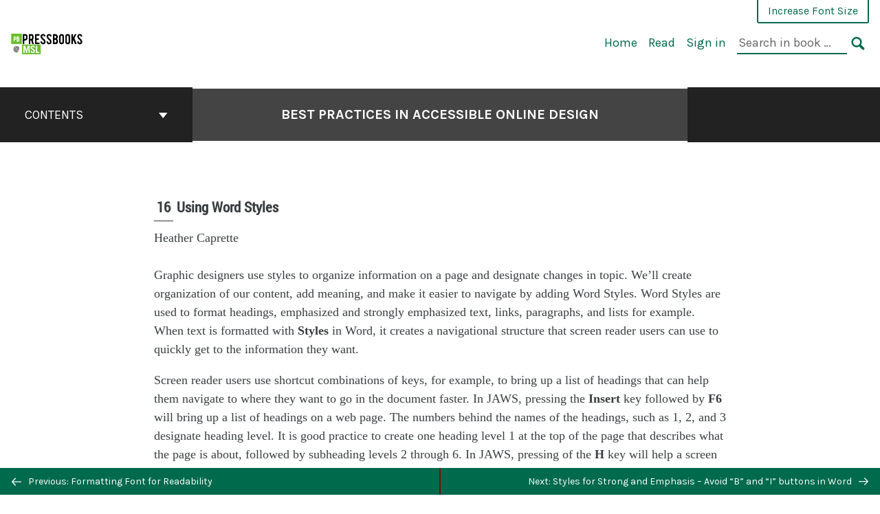

--- FILE ---
content_type: text/css
request_url: https://pressbooks.ulib.csuohio.edu/accessibility/wp-content/uploads/sites/8/pressbooks/css/style.css?ver=1703266940
body_size: 11462
content:
@font-face {
  font-family: 'Tinos';
  src: url(https://pressbooks.ulib.csuohio.edu/accessibility/wp-content/themes/pressbooks-book/assets/book/typography/fonts/Tinos-Regular.ttf) format('truetype');
  font-style: normal;
  font-weight: normal; }

@font-face {
  font-family: 'Tinos';
  src: url(https://pressbooks.ulib.csuohio.edu/accessibility/wp-content/themes/pressbooks-book/assets/book/typography/fonts/Tinos-Bold.ttf) format('truetype');
  font-style: normal;
  font-weight: bold; }

@font-face {
  font-family: 'Tinos';
  src: url(https://pressbooks.ulib.csuohio.edu/accessibility/wp-content/themes/pressbooks-book/assets/book/typography/fonts/Tinos-Italic.ttf) format('truetype');
  font-style: italic;
  font-weight: normal; }

@font-face {
  font-family: 'Tinos';
  src: url(https://pressbooks.ulib.csuohio.edu/accessibility/wp-content/themes/pressbooks-book/assets/book/typography/fonts/Tinos-BoldItalic.ttf) format('truetype');
  font-style: italic;
  font-weight: bold; }

@font-face {
  font-family: 'Roboto';
  font-style: normal;
  font-weight: 100;
  src: url(https://pressbooks.ulib.csuohio.edu/accessibility/wp-content/themes/pressbooks-book/assets/book/typography/fonts/Roboto-Thin.ttf) format('truetype'); }

@font-face {
  font-family: 'Roboto';
  font-style: normal;
  font-weight: 300;
  src: url(https://pressbooks.ulib.csuohio.edu/accessibility/wp-content/themes/pressbooks-book/assets/book/typography/fonts/Roboto-Light.ttf) format('truetype'); }

@font-face {
  font-family: 'Roboto';
  font-style: normal;
  font-weight: 400;
  src: url(https://pressbooks.ulib.csuohio.edu/accessibility/wp-content/themes/pressbooks-book/assets/book/typography/fonts/Roboto-Regular.ttf) format('truetype'); }

@font-face {
  font-family: 'Roboto';
  font-style: normal;
  font-weight: 500;
  src: url(https://pressbooks.ulib.csuohio.edu/accessibility/wp-content/themes/pressbooks-book/assets/book/typography/fonts/Roboto-Medium.ttf) format('truetype'); }

@font-face {
  font-family: 'Roboto';
  font-style: normal;
  font-weight: 700;
  src: url(https://pressbooks.ulib.csuohio.edu/accessibility/wp-content/themes/pressbooks-book/assets/book/typography/fonts/Roboto-Bold.ttf) format('truetype'); }

@font-face {
  font-family: 'Roboto';
  font-style: normal;
  font-weight: 900;
  src: url(https://pressbooks.ulib.csuohio.edu/accessibility/wp-content/themes/pressbooks-book/assets/book/typography/fonts/Roboto-Black.ttf) format('truetype'); }

@font-face {
  font-family: 'Roboto';
  font-style: italic;
  font-weight: 100;
  src: url(https://pressbooks.ulib.csuohio.edu/accessibility/wp-content/themes/pressbooks-book/assets/book/typography/fonts/Roboto-ThinItalic.ttf) format('truetype'); }

@font-face {
  font-family: 'Roboto';
  font-style: italic;
  font-weight: 300;
  src: url(https://pressbooks.ulib.csuohio.edu/accessibility/wp-content/themes/pressbooks-book/assets/book/typography/fonts/Roboto-LightItalic.ttf) format('truetype'); }

@font-face {
  font-family: 'Roboto';
  font-style: italic;
  font-weight: 400;
  src: url(https://pressbooks.ulib.csuohio.edu/accessibility/wp-content/themes/pressbooks-book/assets/book/typography/fonts/Roboto-Italic.ttf) format('truetype'); }

@font-face {
  font-family: 'Roboto';
  font-style: italic;
  font-weight: 500;
  src: url(https://pressbooks.ulib.csuohio.edu/accessibility/wp-content/themes/pressbooks-book/assets/book/typography/fonts/Roboto-MediumItalic.ttf) format('truetype'); }

@font-face {
  font-family: 'Roboto';
  font-style: italic;
  font-weight: 700;
  src: url(https://pressbooks.ulib.csuohio.edu/accessibility/wp-content/themes/pressbooks-book/assets/book/typography/fonts/Roboto-BoldItalic.ttf) format('truetype'); }

@font-face {
  font-family: 'Roboto';
  font-style: italic;
  font-weight: 900;
  src: url(https://pressbooks.ulib.csuohio.edu/accessibility/wp-content/themes/pressbooks-book/assets/book/typography/fonts/Roboto-BlackItalic.ttf) format('truetype'); }

@font-face {
  font-family: "Roboto Condensed";
  font-weight: normal;
  font-style: normal;
  src: url(https://pressbooks.ulib.csuohio.edu/accessibility/wp-content/themes/pressbooks-book/assets/book/typography/fonts/RobotoCondensed-Regular.ttf) format("truetype"); }

@font-face {
  font-family: "Roboto Condensed";
  font-weight: normal;
  font-style: italic;
  src: url(https://pressbooks.ulib.csuohio.edu/accessibility/wp-content/themes/pressbooks-book/assets/book/typography/fonts/RobotoCondensed-Italic.ttf) format("truetype"); }

@font-face {
  font-family: "Roboto Condensed";
  font-weight: 300;
  font-style: normal;
  src: url(https://pressbooks.ulib.csuohio.edu/accessibility/wp-content/themes/pressbooks-book/assets/book/typography/fonts/RobotoCondensed-Light.ttf) format("truetype"); }

@font-face {
  font-family: "Roboto Condensed";
  font-weight: 300;
  font-style: italic;
  src: url(https://pressbooks.ulib.csuohio.edu/accessibility/wp-content/themes/pressbooks-book/assets/book/typography/fonts/RobotoCondensed-LightItalic.ttf) format("truetype"); }
/*
 |--------------------------------------------------------------------------
 | Colors
 |--------------------------------------------------------------------------
 |
 | Open Textbook Variables
 |
 |
 */
.front-matter, .part, .chapter, .back-matter {
  color: #373d3f; }
  .front-matter a, .part a, .chapter a, .back-matter a {
    color: #2393bd; }
  .front-matter blockquote, .part blockquote, .chapter blockquote, .back-matter blockquote {
    color: #373d3f; }
  .front-matter h1, .part h1, .chapter h1, .back-matter h1 {
    color: #373d3f; }
  .front-matter h2, .part h2, .chapter h2, .back-matter h2 {
    color: #373d3f; }
  .front-matter h3, .part h3, .chapter h3, .back-matter h3 {
    color: #373d3f; }
  .front-matter h4, .part h4, .chapter h4, .back-matter h4 {
    color: #373d3f; }
  .front-matter h5, .part h5, .chapter h5, .back-matter h5 {
    color: #373d3f; }
  .front-matter h6, .part h6, .chapter h6, .back-matter h6 {
    color: #373d3f; }
  .front-matter table, .part table, .chapter table, .back-matter table {
    color: #373d3f; }
  .front-matter table p, .part table p, .chapter table p, .back-matter table p {
    color: #373d3f; }

p.wp-caption-text {
  color: #373d3f; }

.index .ugc, .index .ugc p {
  color: #373d3f; }

#half-title-page > h1.title {
  color: #373d3f; }

#title-page > .title {
  color: #373d3f; }

#title-page > .subtitle {
  color: #373d3f; }

#title-page > .author {
  color: #373d3f; }

#title-page > .publisher {
  color: #373d3f; }

#title-page > .publisher-city {
  color: #373d3f; }

h1.front-matter-title {
  color: #373d3f; }

#copyright-page .ugc p {
  color: #373d3f; }

.dedication p {
  color: #373d3f; }

.epigraph p {
  color: #373d3f; }

h3.part-number {
  color: #373d3f; }

h1.part-title {
  color: #373d3f; }

.chapter-number, .entry-title span {
  color: #373d3f; }

h2.chapter-title {
  color: #373d3f; }

h2.chapter-subtitle {
  color: #373d3f; }

h2.chapter-author {
  color: #373d3f; }

.aphorism {
  color: #373d3f; }

h1.back-matter-title {
  color: #373d3f; }

.firstcharacter, .first-character {
  color: #373d3f; }

.pullquote, .pullquote-left, .pullquote--left, .pullquote-right, .pullquote--right, .pullquote-outside, .pullquote--outside, .pullquote-inside, .pullquote--inside {
  color: #373d3f; }

div.sidebar {
  background-color: #eee; }

.textbox, .bcc-box {
  background-color: initial;
  border-color: #373d3f; }

.textbox.shaded, .bcc-box.shaded {
  background-color: #eee; }

.shaded {
  background-color: #eee; }
/*
 |--------------------------------------------------------------------------
 | Colours
 |--------------------------------------------------------------------------
 |
 | Open Textbook Custom SCSS
 |
 |
 */
/*
 |--------------------------------------------------------------------------
 | Elements
 |--------------------------------------------------------------------------
 |
 | Open Textbook Variable Overrides
 |
 |
 */
.front-matter a, .part a, .chapter a, .back-matter a {
  text-decoration: underline; }

.blockquote, .front-matter blockquote, .part blockquote, .chapter blockquote, .back-matter blockquote, body#tinymce.wp-editor blockquote {
  margin: 1em 1em 1em 1em;
  font-family: 'Tinos', Georgia, serif;
  font-size: 0.9em;
  font-style: normal;
  font-weight: normal;
  padding: 0 0 0 0;
  letter-spacing: normal;
  word-spacing: normal;
  border-left: 0 none initial;
  line-height: 1.2em;
  text-align: justify; }

.front-matter, .part, .chapter, .back-matter, body#tinymce.wp-editor {
  font-family: 'Tinos', Georgia, serif;
  font-size: 14pt;
  font-style: normal;
  font-weight: normal;
  line-height: 1.5em;
  word-wrap: break-word;
  overflow-wrap: break-word; }

.front-matter h1, .part h1, .chapter h1, .back-matter h1, body#tinymce.wp-editor h1, .front-matter h2, .part h2, .chapter h2, .back-matter h2, body#tinymce.wp-editor h2, .front-matter h3, .part h3, .chapter h3, .back-matter h3, body#tinymce.wp-editor h3, .front-matter h4, .part h4, .chapter h4, .back-matter h4, body#tinymce.wp-editor h4, .front-matter h5, .part h5, .chapter h5, .back-matter h5, body#tinymce.wp-editor h5, .front-matter h6, .part h6, .chapter h6, .back-matter h6, body#tinymce.wp-editor h6 {
  hyphens: none; }
  .front-matter h1, .part h1, .chapter h1, .back-matter h1, body#tinymce.wp-editor h1 {
    border-bottom: none 0 initial;
    margin-top: 1.5em;
    margin-bottom: 1em;
    padding-bottom: 0;
    font-family: 'Roboto Condensed', 'Roboto', Helvetica, Arial, sans-serif;
    font-size: 1.3rem;
    font-style: normal;
    font-weight: bold;
    line-height: 1.5em;
    text-align: left;
    text-transform: none;
    letter-spacing: normal;
    word-spacing: normal; }
  .front-matter h2, .part h2, .chapter h2, .back-matter h2, body#tinymce.wp-editor h2 {
    border-bottom: none 0 initial;
    margin-top: 1.5em;
    margin-bottom: 1em;
    padding-bottom: 0;
    font-family: 'Roboto Condensed', 'Roboto', Helvetica, Arial, sans-serif;
    font-size: 1.2rem;
    font-style: normal;
    font-weight: bold;
    line-height: 1.5em;
    text-align: left;
    text-transform: none;
    letter-spacing: normal;
    word-spacing: normal; }
  .front-matter h3, .part h3, .chapter h3, .back-matter h3, body#tinymce.wp-editor h3 {
    border-bottom: none 0 initial;
    margin-top: 1.5em;
    margin-bottom: 1em;
    padding-bottom: 0;
    font-family: 'Roboto Condensed', 'Roboto', Helvetica, Arial, sans-serif;
    font-size: 1em;
    font-style: italic;
    font-weight: normal;
    line-height: 1.5em;
    text-align: left;
    text-transform: none;
    letter-spacing: normal;
    word-spacing: normal; }
  .front-matter h4, .part h4, .chapter h4, .back-matter h4, body#tinymce.wp-editor h4 {
    border-bottom: none 0 initial;
    margin-top: 1.5em;
    margin-bottom: 1em;
    padding-bottom: 0;
    font-family: 'Roboto Condensed', 'Roboto', Helvetica, Arial, sans-serif;
    font-size: 1em;
    font-style: normal;
    font-weight: normal;
    line-height: 1.5em;
    text-align: left;
    text-transform: none;
    letter-spacing: normal;
    word-spacing: normal; }
  .front-matter h5, .part h5, .chapter h5, .back-matter h5, body#tinymce.wp-editor h5 {
    border-bottom: none 0 initial;
    margin-top: 1.5em;
    margin-bottom: 1em;
    padding-bottom: 0;
    font-family: 'Roboto Condensed', 'Roboto', Helvetica, Arial, sans-serif;
    font-size: 1em;
    font-style: italic;
    font-weight: bold;
    line-height: 1.5em;
    text-align: left;
    text-transform: none;
    letter-spacing: normal;
    word-spacing: normal; }
  .front-matter h6, .part h6, .chapter h6, .back-matter h6, body#tinymce.wp-editor h6 {
    border-bottom: none 0 initial;
    margin-top: 1.5em;
    margin-bottom: 1em;
    padding-bottom: 0;
    font-family: 'Tinos', Georgia, serif;
    font-size: 1em;
    font-style: normal;
    font-weight: bold;
    line-height: 1.5em;
    text-align: left;
    text-transform: none;
    letter-spacing: normal;
    word-spacing: normal; }

.front-matter ol, .part ol, .chapter ol, .back-matter ol, body#tinymce.wp-editor ol {
  margin-top: 1em;
  margin-bottom: 1em;
  margin-left: 0;
  padding-left: 2em; }
  .front-matter ol ol, .part ol ol, .chapter ol ol, .back-matter ol ol, body#tinymce.wp-editor ol ol {
    margin-bottom: 0;
    margin-top: 0.5em; }

.front-matter ul, .part ul, .chapter ul, .back-matter ul, body#tinymce.wp-editor ul {
  margin-top: 1em;
  margin-bottom: 1em;
  margin-left: 0;
  padding-left: 2em; }
  .front-matter ul ul, .part ul ul, .chapter ul ul, .back-matter ul ul, body#tinymce.wp-editor ul ul {
    margin-bottom: 0;
    margin-top: 0.5em; }

.front-matter ol.legal, .part ol.legal, .chapter ol.legal, .back-matter ol.legal, body#tinymce.wp-editor ol.legal {
  list-style-type: none;
  padding-left: 0;
  counter-reset: level-1; }
  .front-matter ol.legal li::before, .part ol.legal li::before, .chapter ol.legal li::before, .back-matter ol.legal li::before, body#tinymce.wp-editor ol.legal li::before {
    counter-increment: level-1;
    content: counter(level-1) ".\A0";
    display: inline-block;
    text-align: right;
    width: 2em; }
  .front-matter ol.legal ol, .part ol.legal ol, .chapter ol.legal ol, .back-matter ol.legal ol, body#tinymce.wp-editor ol.legal ol {
    list-style-type: none;
    counter-reset: level-2; }
  .front-matter ol.legal ol li::before, .part ol.legal ol li::before, .chapter ol.legal ol li::before, .back-matter ol.legal ol li::before, body#tinymce.wp-editor ol.legal ol li::before {
    counter-increment: level-2;
    content: counter(level-2,lower-alpha) ".\A0";
    min-width: 2em;
    width: auto; }
  .front-matter ol.legal ol ol, .part ol.legal ol ol, .chapter ol.legal ol ol, .back-matter ol.legal ol ol, body#tinymce.wp-editor ol.legal ol ol {
    list-style-type: none;
    counter-reset: level-3; }
  .front-matter ol.legal ol ol li::before, .part ol.legal ol ol li::before, .chapter ol.legal ol ol li::before, .back-matter ol.legal ol ol li::before, body#tinymce.wp-editor ol.legal ol ol li::before {
    counter-increment: level-3;
    content: counter(level-3,lower-roman) ".\A0"; }
  .front-matter ol.legal ol ol ol, .part ol.legal ol ol ol, .chapter ol.legal ol ol ol, .back-matter ol.legal ol ol ol, body#tinymce.wp-editor ol.legal ol ol ol {
    list-style-type: none;
    counter-reset: level-4; }
  .front-matter ol.legal ol ol ol li::before, .part ol.legal ol ol ol li::before, .chapter ol.legal ol ol ol li::before, .back-matter ol.legal ol ol ol li::before, body#tinymce.wp-editor ol.legal ol ol ol li::before {
    counter-increment: level-4;
    content: counter(level-4) ")\A0"; }
  .front-matter ol.legal ol ol ol ol, .part ol.legal ol ol ol ol, .chapter ol.legal ol ol ol ol, .back-matter ol.legal ol ol ol ol, body#tinymce.wp-editor ol.legal ol ol ol ol {
    list-style-type: none;
    counter-reset: level-5; }
  .front-matter ol.legal ol ol ol ol li::before, .part ol.legal ol ol ol ol li::before, .chapter ol.legal ol ol ol ol li::before, .back-matter ol.legal ol ol ol ol li::before, body#tinymce.wp-editor ol.legal ol ol ol ol li::before {
    counter-increment: level-5;
    content: counter(level-5,lower-alpha) ")\A0"; }
  .front-matter ol.legal ol ol ol ol ol, .part ol.legal ol ol ol ol ol, .chapter ol.legal ol ol ol ol ol, .back-matter ol.legal ol ol ol ol ol, body#tinymce.wp-editor ol.legal ol ol ol ol ol {
    list-style-type: none;
    counter-reset: level-6; }
  .front-matter ol.legal ol ol ol ol ol li::before, .part ol.legal ol ol ol ol ol li::before, .chapter ol.legal ol ol ol ol ol li::before, .back-matter ol.legal ol ol ol ol ol li::before, body#tinymce.wp-editor ol.legal ol ol ol ol ol li::before {
    counter-increment: level-6;
    content: counter(level-6,lower-roman) ")\A0"; }

.front-matter ol.harvard, .part ol.harvard, .chapter ol.harvard, .back-matter ol.harvard, body#tinymce.wp-editor ol.harvard {
  list-style-type: none;
  padding-left: 0;
  counter-reset: level-1; }
  .front-matter ol.harvard li::before, .part ol.harvard li::before, .chapter ol.harvard li::before, .back-matter ol.harvard li::before, body#tinymce.wp-editor ol.harvard li::before {
    counter-increment: level-1;
    content: counter(level-1,upper-roman) ".\A0";
    display: inline-block;
    text-align: right;
    width: 2em; }
  .front-matter ol.harvard ol, .part ol.harvard ol, .chapter ol.harvard ol, .back-matter ol.harvard ol, body#tinymce.wp-editor ol.harvard ol {
    list-style-type: none;
    counter-reset: level-2; }
  .front-matter ol.harvard ol li::before, .part ol.harvard ol li::before, .chapter ol.harvard ol li::before, .back-matter ol.harvard ol li::before, body#tinymce.wp-editor ol.harvard ol li::before {
    counter-increment: level-2;
    content: counter(level-2,upper-alpha) ".\A0";
    min-width: 2em;
    width: auto; }
  .front-matter ol.harvard ol ol, .part ol.harvard ol ol, .chapter ol.harvard ol ol, .back-matter ol.harvard ol ol, body#tinymce.wp-editor ol.harvard ol ol {
    list-style-type: none;
    counter-reset: level-3; }
  .front-matter ol.harvard ol ol li::before, .part ol.harvard ol ol li::before, .chapter ol.harvard ol ol li::before, .back-matter ol.harvard ol ol li::before, body#tinymce.wp-editor ol.harvard ol ol li::before {
    counter-increment: level-3;
    content: counter(level-3) ".\A0"; }
  .front-matter ol.harvard ol ol ol, .part ol.harvard ol ol ol, .chapter ol.harvard ol ol ol, .back-matter ol.harvard ol ol ol, body#tinymce.wp-editor ol.harvard ol ol ol {
    list-style-type: none;
    counter-reset: level-4; }
  .front-matter ol.harvard ol ol ol li::before, .part ol.harvard ol ol ol li::before, .chapter ol.harvard ol ol ol li::before, .back-matter ol.harvard ol ol ol li::before, body#tinymce.wp-editor ol.harvard ol ol ol li::before {
    counter-increment: level-4;
    content: counter(level-4,lower-alpha) ".\A0"; }
  .front-matter ol.harvard ol ol ol ol, .part ol.harvard ol ol ol ol, .chapter ol.harvard ol ol ol ol, .back-matter ol.harvard ol ol ol ol, body#tinymce.wp-editor ol.harvard ol ol ol ol {
    list-style-type: none;
    counter-reset: level-5; }
  .front-matter ol.harvard ol ol ol ol li::before, .part ol.harvard ol ol ol ol li::before, .chapter ol.harvard ol ol ol ol li::before, .back-matter ol.harvard ol ol ol ol li::before, body#tinymce.wp-editor ol.harvard ol ol ol ol li::before {
    counter-increment: level-5;
    content: "(" counter(level-5) ")\A0"; }
  .front-matter ol.harvard ol ol ol ol ol, .part ol.harvard ol ol ol ol ol, .chapter ol.harvard ol ol ol ol ol, .back-matter ol.harvard ol ol ol ol ol, body#tinymce.wp-editor ol.harvard ol ol ol ol ol {
    list-style-type: none;
    counter-reset: level-6; }
  .front-matter ol.harvard ol ol ol ol ol li::before, .part ol.harvard ol ol ol ol ol li::before, .chapter ol.harvard ol ol ol ol ol li::before, .back-matter ol.harvard ol ol ol ol ol li::before, body#tinymce.wp-editor ol.harvard ol ol ol ol ol li::before {
    counter-increment: level-6;
    content: "(" counter(level-6,lower-alpha) ")\A0"; }

.front-matter ol.decimal, .part ol.decimal, .chapter ol.decimal, .back-matter ol.decimal, body#tinymce.wp-editor ol.decimal {
  list-style-type: none;
  padding-left: 0;
  counter-reset: level-1; }
  .front-matter ol.decimal li::before, .part ol.decimal li::before, .chapter ol.decimal li::before, .back-matter ol.decimal li::before, body#tinymce.wp-editor ol.decimal li::before {
    counter-increment: level-1;
    content: counter(level-1) ".\A0";
    display: inline-block;
    text-align: right;
    width: 2em; }
  .front-matter ol.decimal ol, .part ol.decimal ol, .chapter ol.decimal ol, .back-matter ol.decimal ol, body#tinymce.wp-editor ol.decimal ol {
    list-style-type: none;
    counter-reset: level-2; }
  .front-matter ol.decimal ol li::before, .part ol.decimal ol li::before, .chapter ol.decimal ol li::before, .back-matter ol.decimal ol li::before, body#tinymce.wp-editor ol.decimal ol li::before {
    counter-increment: level-2;
    content: counter(level-1) "." counter(level-2) ".\A0";
    min-width: 2em;
    width: auto; }
  .front-matter ol.decimal ol ol, .part ol.decimal ol ol, .chapter ol.decimal ol ol, .back-matter ol.decimal ol ol, body#tinymce.wp-editor ol.decimal ol ol {
    list-style-type: none;
    counter-reset: level-3; }
  .front-matter ol.decimal ol ol li::before, .part ol.decimal ol ol li::before, .chapter ol.decimal ol ol li::before, .back-matter ol.decimal ol ol li::before, body#tinymce.wp-editor ol.decimal ol ol li::before {
    counter-increment: level-3;
    content: counter(level-1) "." counter(level-2) "." counter(level-3) ".\A0"; }
  .front-matter ol.decimal ol ol ol, .part ol.decimal ol ol ol, .chapter ol.decimal ol ol ol, .back-matter ol.decimal ol ol ol, body#tinymce.wp-editor ol.decimal ol ol ol {
    list-style-type: none;
    counter-reset: level-4; }
  .front-matter ol.decimal ol ol ol li::before, .part ol.decimal ol ol ol li::before, .chapter ol.decimal ol ol ol li::before, .back-matter ol.decimal ol ol ol li::before, body#tinymce.wp-editor ol.decimal ol ol ol li::before {
    counter-increment: level-4;
    content: counter(level-1) "." counter(level-2) "." counter(level-3) "." counter(level-4) ".\A0"; }
  .front-matter ol.decimal ol ol ol ol, .part ol.decimal ol ol ol ol, .chapter ol.decimal ol ol ol ol, .back-matter ol.decimal ol ol ol ol, body#tinymce.wp-editor ol.decimal ol ol ol ol {
    list-style-type: none;
    counter-reset: level-5; }
  .front-matter ol.decimal ol ol ol ol li::before, .part ol.decimal ol ol ol ol li::before, .chapter ol.decimal ol ol ol ol li::before, .back-matter ol.decimal ol ol ol ol li::before, body#tinymce.wp-editor ol.decimal ol ol ol ol li::before {
    counter-increment: level-5;
    content: counter(level-1) "." counter(level-2) "." counter(level-3) "." counter(level-4) "." counter(level-5) ".\A0"; }
  .front-matter ol.decimal ol ol ol ol ol, .part ol.decimal ol ol ol ol ol, .chapter ol.decimal ol ol ol ol ol, .back-matter ol.decimal ol ol ol ol ol, body#tinymce.wp-editor ol.decimal ol ol ol ol ol {
    list-style-type: none;
    counter-reset: level-6; }
  .front-matter ol.decimal ol ol ol ol ol li::before, .part ol.decimal ol ol ol ol ol li::before, .chapter ol.decimal ol ol ol ol ol li::before, .back-matter ol.decimal ol ol ol ol ol li::before, body#tinymce.wp-editor ol.decimal ol ol ol ol ol li::before {
    counter-increment: level-6;
    content: counter(level-1) "." counter(level-2) "." counter(level-3) "." counter(level-4) "." counter(level-5) "." counter(level-6) "\A0"; }

dl dt {
  display: block;
  margin: 0 0 0 0;
  font-style: normal;
  font-weight: bold;
  color: #373d3f; }

dl dt dfn {
  font-style: normal;
  font-weight: bold; }

dl dd {
  margin: 0 0 0 0;
  font-style: normal;
  font-weight: normal; }

.front-matter li + li, .part li + li, .chapter li + li, .back-matter li + li, body#tinymce.wp-editor li + li {
  margin-top: 0.5em; }
  .front-matter ol.upper-alpha, .part ol.upper-alpha, .chapter ol.upper-alpha, .back-matter ol.upper-alpha, body#tinymce.wp-editor ol.upper-alpha, .front-matter ol.upper-alpha ol, .part ol.upper-alpha ol, .chapter ol.upper-alpha ol, .back-matter ol.upper-alpha ol, body#tinymce.wp-editor ol.upper-alpha ol {
    list-style-type: upper-alpha; }
    .front-matter ol.lower-alpha, .part ol.lower-alpha, .chapter ol.lower-alpha, .back-matter ol.lower-alpha, body#tinymce.wp-editor ol.lower-alpha, .front-matter ol.lower-alpha ol, .part ol.lower-alpha ol, .chapter ol.lower-alpha ol, .back-matter ol.lower-alpha ol, body#tinymce.wp-editor ol.lower-alpha ol {
      list-style-type: lower-alpha; }
    .front-matter ol.upper-roman, .part ol.upper-roman, .chapter ol.upper-roman, .back-matter ol.upper-roman, body#tinymce.wp-editor ol.upper-roman, .front-matter ol.upper-roman ol, .part ol.upper-roman ol, .chapter ol.upper-roman ol, .back-matter ol.upper-roman ol, body#tinymce.wp-editor ol.upper-roman ol {
      list-style-type: upper-roman; }
    .front-matter ol.lower-roman, .part ol.lower-roman, .chapter ol.lower-roman, .back-matter ol.lower-roman, body#tinymce.wp-editor ol.lower-roman, .front-matter ol.lower-roman ol, .part ol.lower-roman ol, .chapter ol.lower-roman ol, .back-matter ol.lower-roman ol, body#tinymce.wp-editor ol.lower-roman ol {
      list-style-type: lower-roman; }

dd + dt {
  margin-top: 1em; }

.front-matter cite, .part cite, .chapter cite, .back-matter cite, body#tinymce.wp-editor cite {
  font-size: 0.9em;
  font-style: normal;
  font-variant: small-caps;
  font-weight: normal;
  letter-spacing: normal;
  text-transform: uppercase;
  word-spacing: normal; }
  .front-matter code, .part code, .chapter code, .back-matter code, body#tinymce.wp-editor code {
    background: transparent;
    border: none;
    border-radius: 0;
    font-family: monospace;
    font-size: 14pt;
    line-height: 1.5em;
    margin: 0 0 0 0;
    padding: 0 0 0 0; }
  .front-matter pre, .part pre, .chapter pre, .back-matter pre, body#tinymce.wp-editor pre {
    background: transparent;
    border: none;
    border-radius: 0;
    font-family: monospace;
    font-size: 14pt;
    line-height: normal;
    margin: 1em 0 1em 0;
    padding: 0 0 0 0; }
  .front-matter sub, .part sub, .chapter sub, .back-matter sub, body#tinymce.wp-editor sub {
    font-size: 0.8em;
    font-style: normal;
    line-height: 0.5em;
    text-transform: none; }
  .front-matter sup, .part sup, .chapter sup, .back-matter sup, body#tinymce.wp-editor sup {
    font-size: 0.8em;
    font-style: normal;
    line-height: 0.5em;
    text-transform: none; }

.front-matter, .part, .chapter, .back-matter, body#tinymce.wp-editor {
  hyphens: auto;
  hyphenate-before: 3;
  hyphenate-after: 3;
  hyphenate-lines: 2; }
  .front-matter p, .part p, .chapter p, .back-matter p, body#tinymce.wp-editor p {
    font-weight: normal;
    margin-bottom: 1em;
    text-align: left;
    widows: 2;
    orphans: 1;
    hyphens: auto;
    hyphenate-before: 3;
    hyphenate-after: 3;
    hyphenate-lines: 2; }
  .front-matter p + p, .part p + p, .chapter p + p, .back-matter p + p, body#tinymce.wp-editor p + p, .front-matter .indent, .part .indent, .chapter .indent, .back-matter .indent, body#tinymce.wp-editor .indent {
    margin-top: 1em;
    text-indent: 0; }
  .front-matter .no-indent, .part .no-indent, .chapter .no-indent, .back-matter .no-indent, body#tinymce.wp-editor .no-indent {
    margin-top: 1em;
    text-indent: 0; }
  .front-matter .dedication p, .part .dedication p, .chapter .dedication p, .back-matter .dedication p, body#tinymce.wp-editor .dedication p, .front-matter .epigraph p, .part .epigraph p, .chapter .epigraph p, .back-matter .epigraph p, body#tinymce.wp-editor .epigraph p {
    hyphens: none; }
  .front-matter .wp-caption.alignleft + p, .part .wp-caption.alignleft + p, .chapter .wp-caption.alignleft + p, .back-matter .wp-caption.alignleft + p, body#tinymce.wp-editor .wp-caption.alignleft + p, .front-matter .wp-nocaption.alignleft + p, .part .wp-nocaption.alignleft + p, .chapter .wp-nocaption.alignleft + p, .back-matter .wp-nocaption.alignleft + p, body#tinymce.wp-editor .wp-nocaption.alignleft + p, .front-matter .wp-caption.alignright + p, .part .wp-caption.alignright + p, .chapter .wp-caption.alignright + p, .back-matter .wp-caption.alignright + p, body#tinymce.wp-editor .wp-caption.alignright + p, .front-matter .wp-nocaption.alignright + p, .part .wp-nocaption.alignright + p, .chapter .wp-nocaption.alignright + p, .back-matter .wp-nocaption.alignright + p, body#tinymce.wp-editor .wp-nocaption.alignright + p, .front-matter .float-top + p, .part .float-top + p, .chapter .float-top + p, .back-matter .float-top + p, body#tinymce.wp-editor .float-top + p, .front-matter .float-bottom + p, .part .float-bottom + p, .chapter .float-bottom + p, .back-matter .float-bottom + p, body#tinymce.wp-editor .float-bottom + p, .front-matter .pullquote + p, .part .pullquote + p, .chapter .pullquote + p, .back-matter .pullquote + p, body#tinymce.wp-editor .pullquote + p, .front-matter .pullquote-right + p, .part .pullquote-right + p, .chapter .pullquote-right + p, .back-matter .pullquote-right + p, body#tinymce.wp-editor .pullquote-right + p, .front-matter .pullquote-left + p, .part .pullquote-left + p, .chapter .pullquote-left + p, .back-matter .pullquote-left + p, body#tinymce.wp-editor .pullquote-left + p, .front-matter .pullquote-outside + p, .part .pullquote-outside + p, .chapter .pullquote-outside + p, .back-matter .pullquote-outside + p, body#tinymce.wp-editor .pullquote-outside + p, .front-matter .sidebar + p, .part .sidebar + p, .chapter .sidebar + p, .back-matter .sidebar + p, body#tinymce.wp-editor .sidebar + p {
    margin-top: 1em;
    text-indent: 0; }
  .front-matter .hanging-indent, .part .hanging-indent, .chapter .hanging-indent, .back-matter .hanging-indent, body#tinymce.wp-editor .hanging-indent {
    padding-left: 1em;
    text-indent: -1em; }

.front-matter table, .part table, .chapter table, .back-matter table, body#tinymce.wp-editor table {
  display: table;
  max-width: 100%;
  margin-top: 1.5em;
  margin-bottom: 1.5em;
  overflow-x: scroll;
  font-family: 'Tinos', Georgia, serif;
  font-size: 0.9em;
  hyphens: none;
  line-height: 1.1em;
  text-align: left;
  border-collapse: collapse;
  border-top: 1px solid #000;
  border-bottom: 1px solid #000;
  border-color: #000; }
  .front-matter table p, .part table p, .chapter table p, .back-matter table p, body#tinymce.wp-editor table p {
    text-align: left; }
  .front-matter table caption, .part table caption, .chapter table caption, .back-matter table caption, body#tinymce.wp-editor table caption {
    margin-bottom: 0.5em;
    font-weight: bold;
    line-height: 1.1em; }
  .front-matter table.lines, .part table.lines, .chapter table.lines, .back-matter table.lines, body#tinymce.wp-editor table.lines {
    border-color: #000; }
  .front-matter table.lines tr, .part table.lines tr, .chapter table.lines tr, .back-matter table.lines tr, body#tinymce.wp-editor table.lines tr {
    border-top: 1px solid #000;
    border-bottom: 1px solid #000;
    border-color: #000; }
  .front-matter table.lines th, .part table.lines th, .chapter table.lines th, .back-matter table.lines th, body#tinymce.wp-editor table.lines th {
    border-color: #000; }
  .front-matter table.lines td, .part table.lines td, .chapter table.lines td, .back-matter table.lines td, body#tinymce.wp-editor table.lines td {
    border-color: #000; }
  .front-matter table.no-lines tr, .part table.no-lines tr, .chapter table.no-lines tr, .back-matter table.no-lines tr, body#tinymce.wp-editor table.no-lines tr, .front-matter table.no-lines td, .part table.no-lines td, .chapter table.no-lines td, .back-matter table.no-lines td, body#tinymce.wp-editor table.no-lines td {
    border-top: 0;
    border-bottom: 0; }
  .front-matter table.shaded, .part table.shaded, .chapter table.shaded, .back-matter table.shaded, body#tinymce.wp-editor table.shaded {
    background-color: #eee; }
  .front-matter table.border, .part table.border, .chapter table.border, .back-matter table.border, body#tinymce.wp-editor table.border {
    border: 1px solid #000; }
  .front-matter table.no-border, .part table.no-border, .chapter table.no-border, .back-matter table.no-border, body#tinymce.wp-editor table.no-border, .front-matter table.no-border tbody, .part table.no-border tbody, .chapter table.no-border tbody, .back-matter table.no-border tbody, body#tinymce.wp-editor table.no-border tbody, .front-matter table.no-border th, .part table.no-border th, .chapter table.no-border th, .back-matter table.no-border th, body#tinymce.wp-editor table.no-border th, .front-matter table.no-border tr, .part table.no-border tr, .chapter table.no-border tr, .back-matter table.no-border tr, body#tinymce.wp-editor table.no-border tr, .front-matter table.no-border td, .part table.no-border td, .chapter table.no-border td, .back-matter table.no-border td, body#tinymce.wp-editor table.no-border td, .front-matter table.no-border tfoot, .part table.no-border tfoot, .chapter table.no-border tfoot, .back-matter table.no-border tfoot, body#tinymce.wp-editor table.no-border tfoot, .front-matter table.no-border thead, .part table.no-border thead, .chapter table.no-border thead, .back-matter table.no-border thead, body#tinymce.wp-editor table.no-border thead {
    border-top: 0;
    border-right: 0;
    border-bottom: 0;
    border-left: 0; }
  .front-matter table.grid, .part table.grid, .chapter table.grid, .back-matter table.grid, body#tinymce.wp-editor table.grid, .front-matter table.grid tbody, .part table.grid tbody, .chapter table.grid tbody, .back-matter table.grid tbody, body#tinymce.wp-editor table.grid tbody, .front-matter table.grid th, .part table.grid th, .chapter table.grid th, .back-matter table.grid th, body#tinymce.wp-editor table.grid th, .front-matter table.grid tr, .part table.grid tr, .chapter table.grid tr, .back-matter table.grid tr, body#tinymce.wp-editor table.grid tr, .front-matter table.grid td, .part table.grid td, .chapter table.grid td, .back-matter table.grid td, body#tinymce.wp-editor table.grid td, .front-matter table.grid tfoot, .part table.grid tfoot, .chapter table.grid tfoot, .back-matter table.grid tfoot, body#tinymce.wp-editor table.grid tfoot, .front-matter table.grid thead, .part table.grid thead, .chapter table.grid thead, .back-matter table.grid thead, body#tinymce.wp-editor table.grid thead {
    border: 1px solid #000; }
  .front-matter table.alignleft, .part table.alignleft, .chapter table.alignleft, .back-matter table.alignleft, body#tinymce.wp-editor table.alignleft {
    float: left;
    margin-right: 1.5em; }
  .front-matter table.aligncenter, .part table.aligncenter, .chapter table.aligncenter, .back-matter table.aligncenter, body#tinymce.wp-editor table.aligncenter {
    margin-left: auto;
    margin-right: auto; }
  .front-matter table.alignright, .part table.alignright, .chapter table.alignright, .back-matter table.alignright, body#tinymce.wp-editor table.alignright {
    float: right;
    margin-left: 1.5em; }
  .front-matter table, .part table, .chapter table, .back-matter table, body#tinymce.wp-editor table, .front-matter tr, .part tr, .chapter tr, .back-matter tr, body#tinymce.wp-editor tr, .front-matter th, .part th, .chapter th, .back-matter th, body#tinymce.wp-editor th {
    page-break-inside: avoid; }
  .front-matter th, .part th, .chapter th, .back-matter th, body#tinymce.wp-editor th {
    padding: 0.45em 0.45em 0.45em 0.45em;
    line-height: 1.1em;
    text-align: left;
    vertical-align: middle;
    border-top: 0 none #000;
    border-bottom: 0 none #000; }
  .front-matter td, .part td, .chapter td, .back-matter td, body#tinymce.wp-editor td {
    padding: 0.45em 0.45em 0.45em 0.45em;
    line-height: 1.1em;
    text-align: left;
    vertical-align: middle;
    border: 0 none #000; }
  .front-matter tr, .part tr, .chapter tr, .back-matter tr, body#tinymce.wp-editor tr {
    border-top: 0 none #000;
    border-bottom: 0 none #000; }
/*
 |--------------------------------------------------------------------------
 | Elements
 |--------------------------------------------------------------------------
 |
 | Open Textbook Custom SCSS
 |
 |
 */
/*
 |--------------------------------------------------------------------------
 | Not web
 |--------------------------------------------------------------------------
 |
 |
 |
 |
 */
/*
 |--------------------------------------------------------------------------
 | Web
 |--------------------------------------------------------------------------
 |
 | Web styles require CSS specificity
 |
 |
 */
.front-matter, .part, .chapter, .back-matter {
  /****************************************
   Body
   *****************************************/
  /****************************************
   Paragraphs
   *****************************************/
  /****************************************
   Headings
   *****************************************/
  /****************************************
   Lists
   *****************************************/
  /****************************************
   Tables
   *****************************************/
  /****************************************
   Sub/Sup
   *****************************************/
  /****************************************
   Blockquotes - missing for exports
   *****************************************/ }
  .front-matter small, .part small, .chapter small, .back-matter small {
    font-size: 80%; }
  .front-matter p + p, .part p + p, .chapter p + p, .back-matter p + p {
    text-indent: 0; }
  .front-matter h1 + p, .part h1 + p, .chapter h1 + p, .back-matter h1 + p, .front-matter h2 + p, .part h2 + p, .chapter h2 + p, .back-matter h2 + p, .front-matter h3 + p, .part h3 + p, .chapter h3 + p, .back-matter h3 + p, .front-matter h4 + p, .part h4 + p, .chapter h4 + p, .back-matter h4 + p, .front-matter h5 + p, .part h5 + p, .chapter h5 + p, .back-matter h5 + p, .front-matter h6 + p, .part h6 + p, .chapter h6 + p, .back-matter h6 + p {
    margin-top: -5px;
    margin-bottom: 15px; }
  .front-matter ol ol, .part ol ol, .chapter ol ol, .back-matter ol ol {
    list-style: lower-alpha; }
    .front-matter ol ol ol, .part ol ol ol, .chapter ol ol ol, .back-matter ol ol ol {
      list-style: lower-roman; }
  .front-matter table, .part table, .chapter table, .back-matter table {
    max-width: 100%;
    border-collapse: collapse;
    display: table;
    /* display:table is better for screen readers than display:block */
    overflow-x: auto;
    border-style: none; }
  .front-matter table caption, .part table caption, .chapter table caption, .back-matter table caption {
    caption-side: top;
    text-align: center;
    color: #000; }
  .front-matter table td, .part table td, .chapter table td, .back-matter table td, .front-matter table th, .part table th, .chapter table th, .back-matter table th {
    vertical-align: middle; }
  .front-matter table th, .part table th, .chapter table th, .back-matter table th {
    font-weight: bold;
    background-color: #e7e7e7;
    vertical-align: bottom;
    border-bottom: 2px solid #ddd; }
  .front-matter table td, .part table td, .chapter table td, .back-matter table td {
    border-top: 1px solid #000; }
  .front-matter table p, .part table p, .chapter table p, .back-matter table p {
    text-align: left; }
  .front-matter table.lines tr, .part table.lines tr, .chapter table.lines tr, .back-matter table.lines tr {
    border-top: 1px solid #000;
    border-bottom: 1px solid #000; }
  .front-matter table.no-lines tr, .part table.no-lines tr, .chapter table.no-lines tr, .back-matter table.no-lines tr, .front-matter table.no-lines td, .part table.no-lines td, .chapter table.no-lines td, .back-matter table.no-lines td {
    border-top: 0;
    border-bottom: 0; }
  .front-matter table.shaded, .part table.shaded, .chapter table.shaded, .back-matter table.shaded, .front-matter table th.shaded, .part table th.shaded, .chapter table th.shaded, .back-matter table th.shaded, .front-matter table tr.shaded, .part table tr.shaded, .chapter table tr.shaded, .back-matter table tr.shaded, .front-matter table td.shaded, .part table td.shaded, .chapter table td.shaded, .back-matter table td.shaded {
    background-color: #eee; }
  .front-matter table th.border, .part table th.border, .chapter table th.border, .back-matter table th.border, .front-matter table tr.border, .part table tr.border, .chapter table tr.border, .back-matter table tr.border, .front-matter table td.border, .part table td.border, .chapter table td.border, .back-matter table td.border {
    border: 1px solid #000; }
  .front-matter sup, .part sup, .chapter sup, .back-matter sup, .front-matter sub, .part sub, .chapter sub, .back-matter sub {
    position: relative;
    height: 0;
    line-height: 1;
    vertical-align: baseline; }
  .front-matter sup, .part sup, .chapter sup, .back-matter sup {
    bottom: 1ex; }
  .front-matter sub, .part sub, .chapter sub, .back-matter sub {
    top: 0.5ex; }
  .front-matter blockquote, .part blockquote, .chapter blockquote, .back-matter blockquote {
    padding: 1px 15px 5px 50px;
    background-color: #f4f4f3; }
/*
 |--------------------------------------------------------------------------
 | Specials
 |--------------------------------------------------------------------------
 |
 | Open Textbook Variable Overrides
 |
 |
 */
.twocolumn {
  margin-top: 1em;
  margin-bottom: 1em;
  font-size: 0.85em;
  line-height: 1.2em;
  text-align: left;
  text-indent: 0;
  column-gap: 1.5em;
  column-count: 2;
  column-fill: balance; }
  .twocolumn p {
    font-size: inherit;
    line-height: 1.2em;
    text-align: left;
    text-indent: 0; }
  .twocolumn p + p {
    margin-top: 1em; }

.threecolumn {
  margin-top: 1em;
  margin-bottom: 1em;
  font-size: 0.8em;
  text-indent: 0;
  text-align: left;
  line-height: 1.2em;
  column-gap: 1em;
  column-count: 3;
  column-fill: balance; }
  .threecolumn p {
    font-size: inherit;
    line-height: 1.2em;
    text-align: left;
    text-indent: 0; }
  .threecolumn p + p {
    margin-top: 1em; }

.first-character, .firstcharacter {
  font-family: 'Roboto', Helvetica, Arial, sans-serif;
  font-size: 300%;
  font-style: normal;
  font-weight: bold;
  line-height: 0.7em; }

.clear {
  clear: both; }

.fn-p, .fn_p {
  display: block;
  text-indent: 0; }

.fn-blockquote, .fn_blockquote {
  display: block;
  margin-top: 0.5em;
  margin-bottom: 0.5em;
  margin-left: 1.5em;
  font-size: 0.95em; }

.endnotes {
  margin-left: 1.5em;
  line-height: 1.1em; }
  .endnotes h3 {
    padding-bottom: 1em;
    margin-bottom: 1em;
    margin-left: -1.5em; }
  .endnotes hr {
    margin-top: 2em;
    border: 0; }
  .endnotes ol {
    margin-top: 0.4em;
    margin-left: 0;
    font-size: 0.85em;
    list-style-position: outside; }
  .endnotes li {
    padding-left: 0;
    margin-top: 0.4em;
    text-indent: 0; }
  .endnotes p + p {
    text-indent: 0; }

.no-hyphens {
  hyphens: none; }

.nowrap {
  white-space: nowrap; }

.display-none {
  display: none; }

.web-display-none, .not-web {
  display: none; }

.epub-only {
  display: none; }

.pdf-only {
  display: none; }

aside, .aside {
  padding: 0.9em 0 0.9em 0;
  margin: 2em 10% 2em 10%;
  line-height: 1.2em;
  text-indent: 0;
  border-top: 1px solid;
  border-right: 0;
  border-bottom: 1px solid;
  border-left: 0; }

.pullquote, .pullquote-left, .pullquote--left, .pullquote-right, .pullquote--right {
  display: block;
  font-family: 'Roboto Condensed', 'Roboto', Helvetica, Arial, sans-serif;
  font-size: 1.25em;
  font-style: normal;
  font-weight: bold;
  hyphens: none;
  line-height: 1.2em;
  text-align: center;
  text-indent: 0;
  border-top: 0 none transparent;
  border-bottom: 0 none transparent;
  padding-top: 0;
  padding-bottom: 0;
  page-break-inside: avoid;
  break-inside: avoid; }

.pullquote {
  margin: 1em auto 1em;
  width: auto; }

.pullquote-left, .pullquote--left {
  float: left;
  margin: 1em 1em 1em 1em;
  text-align: center;
  width: 45%; }

.pullquote-right, .pullquote--right {
  float: right;
  margin: 1em 1em 1em 1em;
  text-align: center;
  width: 45%; }

@supports not ((page-break-inside: avoid) and (break-inside: avoid)) {
  .pullquote, .pullquote-left, .pullquote--left, .pullquote-right, .pullquote--right {
    -webkit-column-break-inside: avoid; } }

.sidebar {
  float: right;
  width: 35%;
  padding: 1em 1em 1em 1em;
  margin-top: 0.5em;
  margin-right: 0;
  margin-left: 1em;
  font-size: 0.9em;
  font-style: italic;
  font-weight: normal;
  text-align: left;
  line-height: 1.5em; }

.sidebar p, .sidebar p + p {
  text-align: left; }

.page-break-after, .pdf-page-break-after {
  page-break-after: always; }

.page-break-before, .pdf-page-break-before {
  page-break-before: always; }

.page-break-inside, .pdf-page-break-inside {
  page-break-inside: auto; }

hr {
  width: 20%;
  margin: 0.9em auto 0.9em;
  border-top: none;
  border-right: none;
  border-bottom: solid 1px #373d3f;
  border-left: none;
  text-align: center; }
  hr.break-symbols {
    padding-top: 0;
    border-top: 0 none #373d3f;
    margin-top: 0.9em;
    margin-bottom: 1.66em;
    border: 0; }
  hr.break-symbols::after {
    display: block;
    font-size: 1.1em;
    text-align: center;
    content: '\066D'; }

.section-break {
  margin-top: 1em;
  margin-bottom: 1em;
  text-align: center;
  text-indent: 0; }

.section-break-space {
  margin-top: 1em;
  margin-bottom: 0;
  line-height: 1em;
  visibility: hidden; }

.section-break-page {
  margin-top: 1em;
  margin-bottom: 1em;
  text-align: center;
  text-indent: 0;
  page-break-after: always; }

.section-break-page-invisible {
  margin-top: 1em;
  margin-bottom: 1em;
  text-align: center;
  text-indent: 0;
  visibility: hidden;
  page-break-after: always; }

.front-matter .section-break, .part .section-break, .chapter .section-break, .back-matter .section-break, body#tinymce.wp-editor .section-break {
  text-align: center; }
  .front-matter .section-break-page, .part .section-break-page, .chapter .section-break-page, .back-matter .section-break-page, body#tinymce.wp-editor .section-break-page {
    text-align: center; }

.blank-page {
  visibility: hidden;
  page-break-before: always; }

.textbox, .bcc-box {
  padding: 2.5em 2.5em 2.5em 2.5em;
  margin: 0.9em 0 0.9em 0;
  font-family: 'Tinos', Georgia, serif;
  font-size: 1rem;
  font-style: normal;
  font-weight: normal;
  word-spacing: normal;
  letter-spacing: normal;
  line-height: 1.2em;
  text-align: left;
  text-indent: 0;
  border-style: solid;
  border-width: 0.05em;
  border-radius: 0; }
  .textbox ul, .bcc-box ul {
    margin-top: 1em;
    margin-bottom: 0.75em; }
  .textbox ol, .bcc-box ol {
    margin-top: 1em;
    margin-bottom: 0.75em; }
  .textbox li, .bcc-box li {
    margin-left: 0.75em; }
  .textbox p, .bcc-box p {
    margin-bottom: 0.5em;
    text-align: left;
    text-indent: 0; }
  .textbox * + p, .bcc-box * + p {
    margin-top: 1em;
    text-indent: 0; }
  .textbox .textbox-caption, .bcc-box .textbox-caption {
    display: block;
    margin: 0;
    font-family: 'Roboto', Helvetica, Arial, sans-serif;
    font-size: 0.875em;
    font-style: normal;
    font-weight: bold; }
  .textbox.learning-objectives, .bcc-box.learning-objectives, .bcc-highlight {
    padding: 1em 1em 1em 1em;
    margin-bottom: 1.35em;
    margin-left: 0;
    margin-right: 0;
    border-radius: 0.35em;
    border-style: solid;
    border-width: 0.05em;
    color: #000;
    background: #f7f7f9; }
  .textbox.learning-objectives h3, .bcc-box.learning-objectives h3, .bcc-highlight h3 {
    padding: 1.1111111111em 1.1111111111em 1.1111111111em 1.1111111111em;
    margin: -1.1111111111em -1.1111111111em 1.1111111111em -1.1111111111em;
    border-top-right-radius: 0.3388888889em;
    border-top-left-radius: 0.3388888889em;
    font-size: 0.9rem;
    font-style: normal;
    font-weight: bold;
    color: #fff;
    background: #111;
    text-align: center; }
  .textbox.textbox--learning-objectives, .bcc-box.textbox--learning-objectives {
    margin-bottom: 1.35em;
    padding: 0;
    border-radius: 0.35em;
    border-style: solid;
    border-width: 0.05em;
    color: #000;
    background: #f7f7f9; }
  .textbox.textbox--learning-objectives .textbox__header, .bcc-box.textbox--learning-objectives .textbox__header {
    background: #111;
    border-top-left-radius: 0.35em;
    border-top-right-radius: 0.35em;
    color: #fff;
    font-size: 0.9em;
    font-style: normal;
    font-weight: bold;
    margin: 0;
    padding: 1em 1em 1em 1em;
    text-align: center; }
    .textbox.textbox--learning-objectives .textbox__header p, .bcc-box.textbox--learning-objectives .textbox__header p {
      text-indent: 0; }
  .textbox.textbox--learning-objectives .textbox__content, .bcc-box.textbox--learning-objectives .textbox__content {
    margin: 0;
    padding: 1em 1em 1em 1em; }
  .textbox.key-takeaways, .bcc-box.key-takeaways, .bcc-success {
    padding: 1em 1em 1em 1em;
    margin-bottom: 1.35em;
    margin-left: 0;
    margin-right: 0;
    border-radius: 0.35em;
    border-style: solid;
    border-width: 0.05em;
    color: #000;
    background: #eaf5ea; }
  .textbox.key-takeaways h3, .bcc-box.key-takeaways h3, .bcc-success h3 {
    padding: 1.1111111111em 1.1111111111em 1.1111111111em 1.1111111111em;
    margin: -1.1111111111em -1.1111111111em 1.1111111111em -1.1111111111em;
    border-top-right-radius: 0.3388888889em;
    border-top-left-radius: 0.3388888889em;
    font-size: 0.9rem;
    font-style: normal;
    font-weight: bold;
    color: #fff;
    background: #3a7a33;
    text-align: center; }
  .textbox.textbox--key-takeaways, .bcc-box.textbox--key-takeaways {
    margin-bottom: 1.35em;
    padding: 0;
    border-radius: 0.35em;
    border-style: solid;
    border-width: 0.05em;
    color: #000;
    background: #eaf5ea; }
  .textbox.textbox--key-takeaways .textbox__header, .bcc-box.textbox--key-takeaways .textbox__header {
    background: #3a7a33;
    border-top-left-radius: 0.35em;
    border-top-right-radius: 0.35em;
    color: #fff;
    font-size: 0.9em;
    font-style: normal;
    font-weight: bold;
    margin: 0;
    padding: 1em 1em 1em 1em;
    text-align: center; }
    .textbox.textbox--key-takeaways .textbox__header p, .bcc-box.textbox--key-takeaways .textbox__header p {
      text-indent: 0; }
  .textbox.textbox--key-takeaways .textbox__content, .bcc-box.textbox--key-takeaways .textbox__content {
    margin: 0;
    padding: 1em 1em 1em 1em; }
  .textbox.exercises, .bcc-box.exercises, .bcc-info {
    padding: 1em 1em 1em 1em;
    margin-bottom: 1.35em;
    margin-left: 0;
    margin-right: 0;
    border-radius: 0.35em;
    border-style: solid;
    border-width: 0.05em;
    color: #000;
    background: #e3eff6; }
  .textbox.exercises h3, .bcc-box.exercises h3, .bcc-info h3 {
    padding: 1.1111111111em 1.1111111111em 1.1111111111em 1.1111111111em;
    margin: -1.1111111111em -1.1111111111em 1.1111111111em -1.1111111111em;
    border-top-right-radius: 0.3388888889em;
    border-top-left-radius: 0.3388888889em;
    font-size: 0.9rem;
    font-style: normal;
    font-weight: bold;
    color: #fff;
    background: #0b6396;
    text-align: center; }
  .textbox.textbox--exercises, .bcc-box.textbox--exercises {
    margin-bottom: 1.35em;
    padding: 0;
    border-radius: 0.35em;
    border-style: solid;
    border-width: 0.05em;
    color: #000;
    background: #e3eff6; }
  .textbox.textbox--exercises .textbox__header, .bcc-box.textbox--exercises .textbox__header {
    background: #0b6396;
    border-top-left-radius: 0.35em;
    border-top-right-radius: 0.35em;
    color: #fff;
    font-size: 0.9em;
    font-style: normal;
    font-weight: bold;
    margin: 0;
    padding: 1em 1em 1em 1em;
    text-align: center; }
    .textbox.textbox--exercises .textbox__header p, .bcc-box.textbox--exercises .textbox__header p {
      text-indent: 0; }
  .textbox.textbox--exercises .textbox__content, .bcc-box.textbox--exercises .textbox__content {
    margin: 0;
    padding: 1em 1em 1em 1em; }
  .textbox.examples, .bcc-box.examples {
    padding: 1em 1em 1em 1em;
    margin-bottom: 1.35em;
    margin-left: 0;
    margin-right: 0;
    border-radius: 0.35em;
    border-style: solid;
    border-width: 0.05em;
    color: #000;
    background: #f3e1e3; }
  .textbox.examples h3, .bcc-box.examples h3 {
    padding: 1.1111111111em 1.1111111111em 1.1111111111em 1.1111111111em;
    margin: -1.1111111111em -1.1111111111em 1.1111111111em -1.1111111111em;
    border-top-right-radius: 0.3388888889em;
    border-top-left-radius: 0.3388888889em;
    font-size: 0.9rem;
    font-style: normal;
    font-weight: bold;
    color: #fff;
    background: #7a333a;
    text-align: center; }
  .textbox.textbox--examples, .bcc-box.textbox--examples {
    margin-bottom: 1.35em;
    padding: 0;
    border-radius: 0.35em;
    border-style: solid;
    border-width: 0.05em;
    color: #000;
    background: #f3e1e3; }
  .textbox.textbox--examples .textbox__header, .bcc-box.textbox--examples .textbox__header {
    background: #7a333a;
    border-top-left-radius: 0.35em;
    border-top-right-radius: 0.35em;
    color: #fff;
    font-size: 0.9em;
    font-style: normal;
    font-weight: bold;
    margin: 0;
    padding: 1em 1em 1em 1em;
    text-align: center; }
    .textbox.textbox--examples .textbox__header p, .bcc-box.textbox--examples .textbox__header p {
      text-indent: 0; }
  .textbox.textbox--examples .textbox__content, .bcc-box.textbox--examples .textbox__content {
    margin: 0;
    padding: 1em 1em 1em 1em; }

.textbox--sidebar {
  float: right;
  margin: 1em 0 1em 1em;
  max-width: 25%; }
/*
 |--------------------------------------------------------------------------
 | Specials
 |--------------------------------------------------------------------------
 |
 | Open Textbook Custom SCSS
 |
 |
 */
.pullleft {
  margin-right: 4%; }

#content table.bcc-shrink tr th, #content table.bcc-shrink thead th {
  padding-right: 4px;
  padding-left: 4px; }

#content table.bcc-shrink tr td {
  padding-left: 4px;
  padding-right: 4px; }
/****************************************
 support divs to export content for
 web-only vs not-web; pdf-only
 vs not-pdf
 *****************************************/
.not-web, .pdf-only {
  display: none; }

.aligncenter {
  text-align: center; }

div.part.invisible {
  display: none; }
/****************************************
 Textbook Specific Styles
 *****************************************/
.entry-content {
  overflow-wrap: break-word; }
  .entry-content sub, .entry-content sup {
    font-size: 10px; }

.bcc-box, .textbox {
  /*	width: 100%;*/
  padding: 2% 3%;
  border-radius: 4px;
  border: 1px solid #000;
  margin-bottom: 15px; }

.bcc-box h3:first-child {
  text-align: center;
  margin: -2% -3% 15px;
  color: #fff;
  padding: 15px 0 15px;
  font-weight: normal; }
/****************************************
 Learning Objectives
 *****************************************/
div.bcc-highlight {
  background-color: #f7f7f9; }

.bcc-box.bcc-highlight h3 {
  background-color: #111;
  border-top-left-radius: 4px;
  border-top-right-radius: 4px; }
/****************************************
 Key Takeaways
 *****************************************/
div.bcc-success {
  background-color: #eaf5ea; }

.bcc-box.bcc-success h3 {
  background-color: #3a7a33;
  border-top-left-radius: 4px;
  border-top-right-radius: 4px; }
/****************************************
 Exercises
 *****************************************/
div.bcc-info {
  background-color: #e3eff6; }

.bcc-box.bcc-info h3 {
  background-color: #0b6396;
  border-top-left-radius: 4px;
  border-top-right-radius: 4px; }
/****************************************
 I don't know what this is for
 *****************************************/
div.bcc-warning {
  background-color: #f7f7f9; }

.bcc-box.bcc-warning h3 {
  background-color: #c09853;
  border-top-left-radius: 4px;
  border-top-right-radius: 4px; }
/****************************************
 Footer, Footnotes and Endnotes
 *****************************************/
.endnotes h3 {
  text-align: left;
  text-indent: 0;
  text-transform: none; }

p.cc-block {
  background-color: #f9f9f9 !important;
  border: 1px solid #ddd !important;
  font-size: small;
  line-height: 17px;
  width: 100% !important;
  margin: 30px auto 8px !important;
  border-radius: 4px; }

.screen-reader-text {
  display: none; }

.footer .inner table {
  color: #fff;
  border-top: none; }
/****************************************
 Equations from cnx imports
 *****************************************/
div.equation {
  text-align: center; }

[data-type="term"] {
  font-weight: bold; }

[data-type="note"] {
  padding: 1rem;
  background-color: #eee; }
/*
 |--------------------------------------------------------------------------
 | Media
 |--------------------------------------------------------------------------
 |
 | Open Textbook Variable Overrides
 |
 |
 */
.front-matter .wp-caption figcaption, .part .wp-caption figcaption, .chapter .wp-caption figcaption, .back-matter .wp-caption figcaption, .front-matter .wp-caption .wp-caption-text, .part .wp-caption .wp-caption-text, .chapter .wp-caption .wp-caption-text, .back-matter .wp-caption .wp-caption-text {
  font-family: 'Tinos', Georgia, serif;
  font-size: 0.88rem;
  font-style: normal;
  font-weight: normal;
  hyphens: none;
  line-height: 1.2em;
  padding-bottom: 0.5em;
  margin-top: 0;
  text-align: left;
  text-transform: none;
  text-indent: 0; }
  .front-matter img, .part img, .chapter img, .back-matter img {
    display: inline-block;
    height: auto;
    margin: 0;
    max-width: 100%;
    padding: 0;
    page-break-inside: avoid !important; }
  .front-matter img.mathjax, .part img.mathjax, .chapter img.mathjax, .back-matter img.mathjax {
    vertical-align: middle;
    border: none;
    background: none; }
  .front-matter .wp-caption, .part .wp-caption, .chapter .wp-caption, .back-matter .wp-caption, .front-matter .wp-nocaption, .part .wp-nocaption, .chapter .wp-nocaption, .back-matter .wp-nocaption {
    height: auto;
    max-width: 100%;
    page-break-inside: avoid;
    text-align: center; }
  .front-matter .wp-caption.alignnone, .part .wp-caption.alignnone, .chapter .wp-caption.alignnone, .back-matter .wp-caption.alignnone, .front-matter .wp-nocaption.alignnone, .part .wp-nocaption.alignnone, .chapter .wp-nocaption.alignnone, .back-matter .wp-nocaption.alignnone {
    padding-left: 0;
    margin: 0.5em 0 0.5em;
    text-align: left;
    width: auto !important; }
    .front-matter .wp-caption.alignnone figcaption, .part .wp-caption.alignnone figcaption, .chapter .wp-caption.alignnone figcaption, .back-matter .wp-caption.alignnone figcaption, .front-matter .wp-nocaption.alignnone figcaption, .part .wp-nocaption.alignnone figcaption, .chapter .wp-nocaption.alignnone figcaption, .back-matter .wp-nocaption.alignnone figcaption, .front-matter .wp-caption.alignnone .wp-caption-text, .part .wp-caption.alignnone .wp-caption-text, .chapter .wp-caption.alignnone .wp-caption-text, .back-matter .wp-caption.alignnone .wp-caption-text, .front-matter .wp-nocaption.alignnone .wp-caption-text, .part .wp-nocaption.alignnone .wp-caption-text, .chapter .wp-nocaption.alignnone .wp-caption-text, .back-matter .wp-nocaption.alignnone .wp-caption-text {
      text-align: left; }
  .front-matter .wp-caption.aligncenter, .part .wp-caption.aligncenter, .chapter .wp-caption.aligncenter, .back-matter .wp-caption.aligncenter, .front-matter .wp-nocaption.aligncenter, .part .wp-nocaption.aligncenter, .chapter .wp-nocaption.aligncenter, .back-matter .wp-nocaption.aligncenter {
    margin: 0.5em auto 0.5em;
    text-align: center; }
    .front-matter .wp-caption.aligncenter figcaption, .part .wp-caption.aligncenter figcaption, .chapter .wp-caption.aligncenter figcaption, .back-matter .wp-caption.aligncenter figcaption, .front-matter .wp-nocaption.aligncenter figcaption, .part .wp-nocaption.aligncenter figcaption, .chapter .wp-nocaption.aligncenter figcaption, .back-matter .wp-nocaption.aligncenter figcaption, .front-matter .wp-caption.aligncenter .wp-caption-text, .part .wp-caption.aligncenter .wp-caption-text, .chapter .wp-caption.aligncenter .wp-caption-text, .back-matter .wp-caption.aligncenter .wp-caption-text, .front-matter .wp-nocaption.aligncenter .wp-caption-text, .part .wp-nocaption.aligncenter .wp-caption-text, .chapter .wp-nocaption.aligncenter .wp-caption-text, .back-matter .wp-nocaption.aligncenter .wp-caption-text {
      text-align: left; }
    .front-matter .wp-caption.aligncenter img, .part .wp-caption.aligncenter img, .chapter .wp-caption.aligncenter img, .back-matter .wp-caption.aligncenter img, .front-matter .wp-nocaption.aligncenter img, .part .wp-nocaption.aligncenter img, .chapter .wp-nocaption.aligncenter img, .back-matter .wp-nocaption.aligncenter img {
      margin-right: auto;
      margin-left: auto; }
  .front-matter .wp-caption.alignleft, .part .wp-caption.alignleft, .chapter .wp-caption.alignleft, .back-matter .wp-caption.alignleft, .front-matter .wp-nocaption.alignleft, .part .wp-nocaption.alignleft, .chapter .wp-nocaption.alignleft, .back-matter .wp-nocaption.alignleft {
    float: left;
    margin: 0.5em 1em 0.5em 0;
    max-width: 50%; }
    .front-matter .wp-caption.alignleft figcaption, .part .wp-caption.alignleft figcaption, .chapter .wp-caption.alignleft figcaption, .back-matter .wp-caption.alignleft figcaption, .front-matter .wp-nocaption.alignleft figcaption, .part .wp-nocaption.alignleft figcaption, .chapter .wp-nocaption.alignleft figcaption, .back-matter .wp-nocaption.alignleft figcaption, .front-matter .wp-caption.alignleft .wp-caption-text, .part .wp-caption.alignleft .wp-caption-text, .chapter .wp-caption.alignleft .wp-caption-text, .back-matter .wp-caption.alignleft .wp-caption-text, .front-matter .wp-nocaption.alignleft .wp-caption-text, .part .wp-nocaption.alignleft .wp-caption-text, .chapter .wp-nocaption.alignleft .wp-caption-text, .back-matter .wp-nocaption.alignleft .wp-caption-text {
      text-align: left; }
  .front-matter .wp-caption.alignright, .part .wp-caption.alignright, .chapter .wp-caption.alignright, .back-matter .wp-caption.alignright, .front-matter .wp-nocaption.alignright, .part .wp-nocaption.alignright, .chapter .wp-nocaption.alignright, .back-matter .wp-nocaption.alignright {
    float: right;
    margin: 0.5em 0 0.5em 1em;
    max-width: 50%;
    padding-right: 0; }
    .front-matter .wp-caption.alignright figcaption, .part .wp-caption.alignright figcaption, .chapter .wp-caption.alignright figcaption, .back-matter .wp-caption.alignright figcaption, .front-matter .wp-nocaption.alignright figcaption, .part .wp-nocaption.alignright figcaption, .chapter .wp-nocaption.alignright figcaption, .back-matter .wp-nocaption.alignright figcaption, .front-matter .wp-caption.alignright .wp-caption-text, .part .wp-caption.alignright .wp-caption-text, .chapter .wp-caption.alignright .wp-caption-text, .back-matter .wp-caption.alignright .wp-caption-text, .front-matter .wp-nocaption.alignright .wp-caption-text, .part .wp-nocaption.alignright .wp-caption-text, .chapter .wp-nocaption.alignright .wp-caption-text, .back-matter .wp-nocaption.alignright .wp-caption-text {
      text-align: left; }

.interactive-content--audio .interactive-content__icon {
  background-image: url(https://pressbooks.ulib.csuohio.edu/accessibility/wp-content/themes/pressbooks-book/packages/buckram/assets/images/icon-audio.svg); }

.interactive-content--video .interactive-content__icon {
  background-image: url(https://pressbooks.ulib.csuohio.edu/accessibility/wp-content/themes/pressbooks-book/packages/buckram/assets/images/icon-video.svg); }

.wp-video {
  display: block;
  margin: 0 auto 1em; }
/*
 |--------------------------------------------------------------------------
 | Media
 |--------------------------------------------------------------------------
 |
 | Open Textbook Custom SCSS
 |
 |
 */
.wp-caption-text {
  text-align: left; }
/*
 |--------------------------------------------------------------------------
 | Tab Overrides
 |--------------------------------------------------------------------------
 |
 | base http://code.jquery.com/ui/1.12.0/themes/base/jquery-ui.css
 |
 |
 */
#tabs {
  padding: 0 1rem; }

.ui-state-default, .ui-widget-content .ui-state-default, .ui-widget-header .ui-state-default, .ui-button, .ui-button.ui-state-disabled:hover, .ui-button.ui-state-disabled:active {
  border: none;
  font-weight: lighter;
  color: #333; }

.ui-state-active, .ui-widget-content .ui-state-active, .ui-widget-header .ui-state-active, a.ui-button:active, .ui-button:active, .ui-button.ui-state-active:hover {
  background-color: #fff;
  color: #333;
  border-top: solid 2px #b40026; }

.ui-state-active a, .ui-state-active a:link, .ui-state-active a:visited {
  color: #333; }

.ui-widget-header {
  background: #fff;
  border: none; }

.ui-tabs, .ui-tabs-panel, .ui-tabs-nav {
  padding: 0px; }

.ui-tabs .ui-tabs-nav {
  margin: 0px; }

.ui-widget-content a {
  color: #870d0d; }
/*
 |--------------------------------------------------------------------------
 | Pages
 |--------------------------------------------------------------------------
 |
 | Open Textbook Variable Overrides
 |
 |
 */
#half-title-page {
  display: none; }

#half-title-page > h1.title {
  margin-top: 3em;
  font-family: 'Roboto Condensed', 'Roboto', Helvetica, Arial, sans-serif;
  font-size: 1.5em;
  font-style: normal;
  font-weight: bold;
  hyphens: none;
  letter-spacing: normal;
  word-spacing: normal;
  text-align: center;
  text-transform: none; }

h1.title {
  margin-top: 3em;
  margin-right: 0;
  margin-left: 0;
  font-family: 'Roboto Condensed', 'Roboto', Helvetica, Arial, sans-serif;
  font-size: 1.75em;
  font-style: normal;
  font-weight: bold;
  hyphens: none;
  letter-spacing: normal;
  word-spacing: normal;
  text-align: center;
  text-transform: none;
  border-bottom: 0 none #373d3f;
  padding-bottom: 0;
  line-height: 1.5em; }
  h1.title::after {
    font-family: 'Roboto Condensed', 'Roboto', Helvetica, Arial, sans-serif;
    content: "";
    display: none;
    white-space: pre;
    font-size: 0em;
    font-weight: normal;
    margin-bottom: 0em;
    margin-top: 0em;
    color: #373d3f; }

h2.subtitle {
  margin-top: 0;
  margin-right: 0;
  margin-left: 0;
  font-family: 'Roboto Condensed', 'Roboto', Helvetica, Arial, sans-serif;
  font-size: 1.25em;
  font-style: italic;
  font-weight: normal;
  hyphens: none;
  letter-spacing: normal;
  word-spacing: normal;
  text-align: center;
  text-transform: none;
  border-bottom: 0 none #373d3f;
  padding-bottom: 0;
  line-height: 1.5em; }

h3.author {
  margin-top: 2em;
  margin-right: 0;
  margin-left: 0;
  font-family: 'Roboto', Helvetica, Arial, sans-serif;
  font-size: 1em;
  font-style: normal;
  font-weight: normal;
  hyphens: none;
  letter-spacing: 1px;
  word-spacing: 2px;
  text-align: center;
  text-transform: none;
  border-bottom: 0 none #373d3f;
  padding-bottom: 0;
  line-height: 1.5em; }

div.publisher-logo {
  display: block;
  width: 20%;
  height: auto;
  padding-top: 0.75em;
  padding-bottom: 0.75em;
  margin-right: auto;
  margin-left: auto;
  text-align: center; }

h4.publisher {
  display: block;
  float: none;
  margin: 0 0 0.5em 0;
  font-family: 'Roboto Condensed', 'Roboto', Helvetica, Arial, sans-serif;
  font-size: 0.9em;
  font-style: normal;
  font-weight: normal;
  hyphens: none;
  line-height: 1em;
  letter-spacing: 1px;
  word-spacing: 2px;
  text-align: center;
  text-transform: none;
  border-bottom: 0 none #373d3f;
  padding-bottom: 0; }

h5.publisher-city {
  float: none;
  margin-top: 0;
  margin-left: 0;
  margin-right: 0;
  font-family: 'Roboto Condensed', 'Roboto', Helvetica, Arial, sans-serif;
  font-size: 0.9em;
  font-style: normal;
  font-weight: normal;
  hyphens: none;
  line-height: 1em;
  letter-spacing: 1px;
  word-spacing: 2px;
  text-align: center;
  text-transform: uppercase;
  border-bottom: 0 none #373d3f;
  padding-bottom: 0; }

.part.invisible {
  display: none; }

.before-title .front-matter-title-wrap {
  margin-top: 0;
  margin-bottom: 0.5em; }

#copyright-page {
  margin-top: 2em;
  margin-right: 0;
  margin-left: 0; }
  #copyright-page .ugc {
    float: none; }
  #copyright-page .ugc p {
    margin-bottom: initial;
    font-family: 'Tinos', Georgia, serif;
    font-size: 0.8em;
    font-style: normal;
    font-weight: normal;
    hyphens: none;
    line-height: 1.2em;
    text-align: left;
    text-indent: 0; }

div.dedication {
  margin-top: 3em;
  margin-right: 10%;
  margin-left: 10%; }
  div.dedication p {
    margin-bottom: 1em;
    font-family: 'Tinos', Georgia, serif;
    font-size: 1em;
    font-style: italic;
    font-weight: normal;
    line-height: 1.4em;
    text-align: left; }

div.epigraph {
  margin-top: 3em;
  margin-right: 10%;
  margin-left: 10%; }
  div.epigraph p {
    margin-bottom: 1em;
    font-family: 'Tinos', Georgia, serif;
    font-size: 1em;
    font-style: italic;
    font-weight: normal;
    line-height: 1.4em;
    text-align: left; }

.front-matter .license-attribution p, #copyright-page .license-attribution p {
  text-align: left;
  line-height: 1.2em;
  font-size: 0.8em;
  font-style: italic;
  margin-top: 2em;
  margin-bottom: 1em;
  page-break-inside: avoid;
  text-indent: 0; }
  .front-matter .license-attribution img, #copyright-page .license-attribution img {
    background: transparent;
    height: 2em;
    width: auto; }

#copyright-page p + p {
  margin-top: 1em;
  text-indent: 0; }

.numberless > .chapter-number {
  display: none; }

.chapter .license-attribution p {
  text-align: left;
  line-height: 1.2em;
  font-size: 0.8em;
  font-style: italic;
  margin-top: 2em;
  page-break-inside: avoid;
  text-indent: 0; }
  .chapter .license-attribution img {
    background: transparent;
    height: 2em;
    width: auto; }

div.bibliography p {
  padding-left: 2em;
  font-size: 0.9em;
  text-indent: -2em; }

.index .ugc, .index .ugc p {
  text-align: left; }

div.index .ugc {
  column-count: 2;
  column-gap: 2.5em; }
  div.index div {
    margin-bottom: 4em; }
  div.index p, div.index .indent, div.index .no-indent {
    padding-left: 2em;
    font-size: 0.9em;
    text-align: left;
    text-indent: -2em; }
  div.index .sub-entry {
    padding-left: 4em; }

.back-matter .license-attribution p {
  text-align: left;
  line-height: 1.2em;
  font-size: 0.8em;
  font-style: italic;
  margin-top: 2em;
  page-break-inside: avoid;
  text-indent: 0; }
  .back-matter .license-attribution img {
    background: transparent;
    height: 2em;
    width: auto; }
/*
 |--------------------------------------------------------------------------
 | Pages
 |--------------------------------------------------------------------------
 |
 | Open Textbook Custom SCSS
 |
 |
 */
/*
 |--------------------------------------------------------------------------
 | Section Titles
 |--------------------------------------------------------------------------
 |
 | Open Textbook Variable Overrides
 |
 |
 */
.aphorism, blockquote.aphorism {
  width: 100%;
  margin: 0 auto 0 auto;
  padding-bottom: 0;
  font-family: 'Tinos', Georgia, serif;
  font-size: 0.9em;
  font-style: italic;
  font-weight: normal;
  line-height: 1.5em;
  text-align: left;
  text-indent: 0; }
  .aphorism cite, blockquote.aphorism cite {
    display: block;
    margin-right: 0;
    margin-left: 0;
    font-size: 0.9em;
    font-style: italic;
    font-variant: normal;
    font-weight: normal;
    text-transform: none;
    text-align: left; }
  .aphorism cite::before, blockquote.aphorism cite::before {
    content: '\2014\00a0'; }
/*
 |--------------------------------------------------------------------------
 | Section Titles
 |--------------------------------------------------------------------------
 |
 | Open Textbook Custom SCSS
 |
 |
 */
.entry-title {
  font-family: 'Roboto Condensed', 'Roboto', Helvetica, Arial, sans-serif;
  font-weight: normal;
  text-align: left;
  margin: 100px 0 80px; }

.entry-title span {
  border-bottom: 1px solid #333;
  padding: 0 0.2em 0.3em;
  text-align: center;
  width: 20%; }

.chapter_subtitle {
  font-size: 1rem; }

.chapter_subtitle {
  font-style: italic;
  font-weight: normal;
  margin: -80px 0 100px;
  line-height: 1.4em; }

.chapter_author {
  font-style: italic;
  font-weight: normal; }

.aphorism {
  margin-bottom: 80px;
  margin-left: 100px;
  margin-top: -80px;
  padding: 0;
  text-align: right; }

.aphorism cite {
  float: none; }
/*
 |--------------------------------------------------------------------------
 | Accessibility
 |--------------------------------------------------------------------------
 |
 | Open Textbook Variable Overrides
 |
 |
 */
/*
 |--------------------------------------------------------------------------
 | Accessibility
 |--------------------------------------------------------------------------
 |
 | Open Textbook Custom SCSS
 |
 |
 */
/*
 |--------------------------------------------------------------------------
 | Media Queries
 |--------------------------------------------------------------------------
 |
 |
 |
 |
 */
@media screen and (min-width: 940px) {
  #tabs {
    width: inherit; } }

@media screen and (max-width: 939px) {
  #tabs {
    width: inherit; } }

@media screen and (max-width: 768px) {
  #tabs {
    width: auto;
    padding: 0px 60px;
    margin: 0 10px; } }

@media screen and (max-width: 480px) {
  #tabs {
    padding: 20px 10px 10px; } }

@media print {
  #tabs {
    display: none; } }

.responsive-image-right-50 {
  width: 45%;
  height: auto;
  float: right;
  margin-left: 20px;
  marigin-top: 1em;
  margin-bottom: 1em; }

.responsive-image-left-50 {
  width: 45%;
  height: auto;
  float: left;
  margin-right: 20px;
  marigin-top: 1em;
  margin-bottom: 1em; }

.clear {
  clear: both;
  padding: 1em; }

.clearRight {
  clear: right;
  padding: 1em; }

.textbox__content {
  max-width: 95%; }
